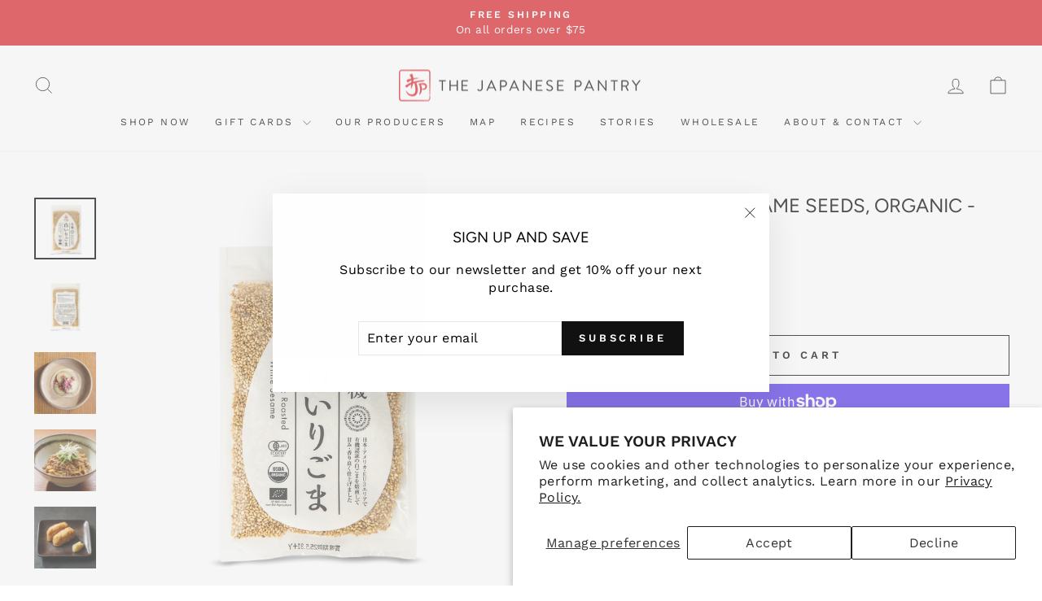

--- FILE ---
content_type: text/html; charset=utf-8
request_url: https://thejapanesepantry.com/recommendations/products?section_id=template--17238106669119__product-recommendations&product_id=6366775489&limit=5
body_size: 1144
content:
<div id="shopify-section-template--17238106669119__product-recommendations" class="shopify-section"><product-recommendations
  id="Recommendations-template--17238106669119__product-recommendations"
  data-section-id="template--17238106669119__product-recommendations"
  data-section-type="product-recommendations"
  data-enable="true"
  data-product-id="6366775489"
  data-intent="related"
  data-url="/recommendations/products?section_id=template--17238106669119__product-recommendations&product_id=6366775489&limit=5"
  data-limit="5">

  <div
    data-section-id="6366775489"
    data-subsection
    data-section-type="collection-grid"
    class="index-section">
    <div class="page-width">
      <header class="section-header">
        <h3 class="section-header__title">
          You may also like
        </h3>
      </header>
    </div>

    <div class="page-width page-width--flush-small">
      <div class="grid-overflow-wrapper"><div class="product-recommendations-placeholder">
            
            <div class="grid grid--uniform visually-invisible">
<div class="grid__item grid-product small--one-half medium-up--one-quarter  grid-product__has-quick-shop" data-aos="row-of-4" data-product-handle="roasted-organic-white-sesame-seeds" data-product-id="6366775489">
  <div class="grid-product__content"><div class="grid__item-image-wrapper">
      <div class="grid-product__image-mask"><div
            class="grid__image-ratio grid__image-ratio--square">



<image-element data-aos="image-fade-in" data-aos-offset="150">


  
<img src="//thejapanesepantry.com/cdn/shop/files/WadamanOrganicWhiteSesameSeeds50g-FRONT.png?v=1754082521&amp;width=1080" alt="" srcset="//thejapanesepantry.com/cdn/shop/files/WadamanOrganicWhiteSesameSeeds50g-FRONT.png?v=1754082521&amp;width=360 360w, //thejapanesepantry.com/cdn/shop/files/WadamanOrganicWhiteSesameSeeds50g-FRONT.png?v=1754082521&amp;width=540 540w, //thejapanesepantry.com/cdn/shop/files/WadamanOrganicWhiteSesameSeeds50g-FRONT.png?v=1754082521&amp;width=720 720w, //thejapanesepantry.com/cdn/shop/files/WadamanOrganicWhiteSesameSeeds50g-FRONT.png?v=1754082521&amp;width=900 900w, //thejapanesepantry.com/cdn/shop/files/WadamanOrganicWhiteSesameSeeds50g-FRONT.png?v=1754082521&amp;width=1080 1080w" width="1080" height="1080.0" loading="lazy" class=" image-style--
 image-element" sizes="(min-width: 769px) 25vw, 50vw">
  


</image-element>
</div><div class="grid-product__secondary-image small--hide">



<image-element data-aos="image-fade-in" data-aos-offset="150">


  
<img src="//thejapanesepantry.com/cdn/shop/files/WadamanOrganicWhiteSesameSeeds50g-BACK.png?v=1754082521&amp;width=1000" alt="" srcset="//thejapanesepantry.com/cdn/shop/files/WadamanOrganicWhiteSesameSeeds50g-BACK.png?v=1754082521&amp;width=360 360w, //thejapanesepantry.com/cdn/shop/files/WadamanOrganicWhiteSesameSeeds50g-BACK.png?v=1754082521&amp;width=540 540w, //thejapanesepantry.com/cdn/shop/files/WadamanOrganicWhiteSesameSeeds50g-BACK.png?v=1754082521&amp;width=720 720w, //thejapanesepantry.com/cdn/shop/files/WadamanOrganicWhiteSesameSeeds50g-BACK.png?v=1754082521&amp;width=1000 1000w" width="1000" height="1000.0" loading="lazy" class="image-style--
 image-element" sizes="(min-width: 769px) 25vw, 50vw">
  


</image-element>
</div><button class="quick-product__btn quick-product__btn--not-ready js-modal-open-quick-modal-6366775489 small--hide">
            Quick view <span class="visually-hidden"> for Roasted White Sesame Seeds, Organic - 50g</span>
          </button></div>

      <a href="/products/roasted-organic-white-sesame-seeds" class="grid-product__link">
        <div class="grid-product__meta">
          <div class="grid-product__title grid-product__title--body">Roasted White Sesame Seeds, Organic - 50g</div><div class="grid-product__price">$ 6.00
</div></div>
      </a>
    </div>
  </div><span class="shopify-product-reviews-badge" data-id="6366775489"></span><div id="QuickShopModal-6366775489" class="modal modal--square modal--quick-shop" data-product-id="6366775489">
  <div class="modal__inner">
    <div class="modal__centered">
      <div class="modal__centered-content">
        <div id="QuickShopHolder-roasted-organic-white-sesame-seeds"></div>
      </div>

      <button type="button" class="modal__close js-modal-close text-link">
        <svg aria-hidden="true" focusable="false" role="presentation" class="icon icon-close" viewBox="0 0 64 64"><title>icon-X</title><path d="m19 17.61 27.12 27.13m0-27.12L19 44.74"/></svg>
        <span class="icon__fallback-text">"Close (esc)"</span>
      </button>
    </div>
  </div>
</div>
</div>
</div>
          </div><div class="product-recommendations page-width">
            <div class="grid grid--uniform" data-aos="overflow__animation">

<div class="grid__item grid-product small--one-half medium-up--one-fifth  grid-product__has-quick-shop" data-aos="row-of-5" data-product-handle="roasted-organic-black-sesame-seeds" data-product-id="6366731905">
  <div class="grid-product__content"><div class="grid__item-image-wrapper">
      <div class="grid-product__image-mask"><div
            class="grid__image-ratio grid__image-ratio--square">



<image-element data-aos="image-fade-in" data-aos-offset="150">


  
<img src="//thejapanesepantry.com/cdn/shop/products/Wadaman_Organic_Roasted_Black_Sesame_Seeds_-_Retail_Front.jpg?v=1754082523&amp;width=1080" alt="" srcset="//thejapanesepantry.com/cdn/shop/products/Wadaman_Organic_Roasted_Black_Sesame_Seeds_-_Retail_Front.jpg?v=1754082523&amp;width=360 360w, //thejapanesepantry.com/cdn/shop/products/Wadaman_Organic_Roasted_Black_Sesame_Seeds_-_Retail_Front.jpg?v=1754082523&amp;width=540 540w, //thejapanesepantry.com/cdn/shop/products/Wadaman_Organic_Roasted_Black_Sesame_Seeds_-_Retail_Front.jpg?v=1754082523&amp;width=720 720w, //thejapanesepantry.com/cdn/shop/products/Wadaman_Organic_Roasted_Black_Sesame_Seeds_-_Retail_Front.jpg?v=1754082523&amp;width=900 900w, //thejapanesepantry.com/cdn/shop/products/Wadaman_Organic_Roasted_Black_Sesame_Seeds_-_Retail_Front.jpg?v=1754082523&amp;width=1080 1080w" width="1080" height="1080.0" loading="lazy" class=" image-style--
 image-element" sizes="(min-width: 769px) 20vw, 39vw">
  


</image-element>
</div><div class="grid-product__secondary-image small--hide">



<image-element data-aos="image-fade-in" data-aos-offset="150">


  
<img src="//thejapanesepantry.com/cdn/shop/products/Wadaman_Organic_Roasted_Black_Sesame_Seeds_-_Retail_Back.jpg?v=1754082523&amp;width=1000" alt="" srcset="//thejapanesepantry.com/cdn/shop/products/Wadaman_Organic_Roasted_Black_Sesame_Seeds_-_Retail_Back.jpg?v=1754082523&amp;width=360 360w, //thejapanesepantry.com/cdn/shop/products/Wadaman_Organic_Roasted_Black_Sesame_Seeds_-_Retail_Back.jpg?v=1754082523&amp;width=540 540w, //thejapanesepantry.com/cdn/shop/products/Wadaman_Organic_Roasted_Black_Sesame_Seeds_-_Retail_Back.jpg?v=1754082523&amp;width=720 720w, //thejapanesepantry.com/cdn/shop/products/Wadaman_Organic_Roasted_Black_Sesame_Seeds_-_Retail_Back.jpg?v=1754082523&amp;width=1000 1000w" width="1000" height="1000.0" loading="lazy" class="image-style--
 image-element" sizes="(min-width: 769px) 20vw, 39vw">
  


</image-element>
</div><button class="quick-product__btn quick-product__btn--not-ready js-modal-open-quick-modal-6366731905 small--hide">
            Quick view <span class="visually-hidden"> for Roasted Black Sesame Seeds, Organic - 50g</span>
          </button></div>

      <a href="/products/roasted-organic-black-sesame-seeds?pr_prod_strat=jac&pr_rec_id=ae21d3168&pr_rec_pid=6366731905&pr_ref_pid=6366775489&pr_seq=uniform" class="grid-product__link">
        <div class="grid-product__meta">
          <div class="grid-product__title grid-product__title--body">Roasted Black Sesame Seeds, Organic - 50g</div><div class="grid-product__price">$ 6.00
</div></div>
      </a>
    </div>
  </div><span class="shopify-product-reviews-badge" data-id="6366731905"></span><div id="QuickShopModal-6366731905" class="modal modal--square modal--quick-shop" data-product-id="6366731905">
  <div class="modal__inner">
    <div class="modal__centered">
      <div class="modal__centered-content">
        <div id="QuickShopHolder-roasted-organic-black-sesame-seeds"></div>
      </div>

      <button type="button" class="modal__close js-modal-close text-link">
        <svg aria-hidden="true" focusable="false" role="presentation" class="icon icon-close" viewBox="0 0 64 64"><title>icon-X</title><path d="m19 17.61 27.12 27.13m0-27.12L19 44.74"/></svg>
        <span class="icon__fallback-text">"Close (esc)"</span>
      </button>
    </div>
  </div>
</div>
</div>


<div class="grid__item grid-product small--one-half medium-up--one-fifth  grid-product__has-quick-shop" data-aos="row-of-5" data-product-handle="roasted-white-sesame-seeds-1kg" data-product-id="4565504294975">
  <div class="grid-product__content"><div class="grid__item-image-wrapper">
      <div class="grid-product__image-mask"><div
            class="grid__image-ratio grid__image-ratio--square">



<image-element data-aos="image-fade-in" data-aos-offset="150">


  
<img src="//thejapanesepantry.com/cdn/shop/products/TESTWhiteSeedsWholesale-Front-IMG_0756_editcopy_edited-1.jpg?v=1754082435&amp;width=1080" alt="" srcset="//thejapanesepantry.com/cdn/shop/products/TESTWhiteSeedsWholesale-Front-IMG_0756_editcopy_edited-1.jpg?v=1754082435&amp;width=360 360w, //thejapanesepantry.com/cdn/shop/products/TESTWhiteSeedsWholesale-Front-IMG_0756_editcopy_edited-1.jpg?v=1754082435&amp;width=540 540w, //thejapanesepantry.com/cdn/shop/products/TESTWhiteSeedsWholesale-Front-IMG_0756_editcopy_edited-1.jpg?v=1754082435&amp;width=720 720w, //thejapanesepantry.com/cdn/shop/products/TESTWhiteSeedsWholesale-Front-IMG_0756_editcopy_edited-1.jpg?v=1754082435&amp;width=900 900w, //thejapanesepantry.com/cdn/shop/products/TESTWhiteSeedsWholesale-Front-IMG_0756_editcopy_edited-1.jpg?v=1754082435&amp;width=1080 1080w" width="1080" height="1080.0" loading="lazy" class=" image-style--
 image-element" sizes="(min-width: 769px) 20vw, 39vw">
  


</image-element>
</div><div class="grid-product__secondary-image small--hide">



<image-element data-aos="image-fade-in" data-aos-offset="150">


  
<img src="//thejapanesepantry.com/cdn/shop/products/RoastedJapaneseSweetPotatoeswithYogurt_Sesame.jpg?v=1754082435&amp;width=1000" alt="" srcset="//thejapanesepantry.com/cdn/shop/products/RoastedJapaneseSweetPotatoeswithYogurt_Sesame.jpg?v=1754082435&amp;width=360 360w, //thejapanesepantry.com/cdn/shop/products/RoastedJapaneseSweetPotatoeswithYogurt_Sesame.jpg?v=1754082435&amp;width=540 540w, //thejapanesepantry.com/cdn/shop/products/RoastedJapaneseSweetPotatoeswithYogurt_Sesame.jpg?v=1754082435&amp;width=720 720w, //thejapanesepantry.com/cdn/shop/products/RoastedJapaneseSweetPotatoeswithYogurt_Sesame.jpg?v=1754082435&amp;width=1000 1000w" width="1000" height="1000.0" loading="lazy" class="image-style--
 image-element" sizes="(min-width: 769px) 20vw, 39vw">
  


</image-element>
</div><button class="quick-product__btn quick-product__btn--not-ready js-modal-open-quick-modal-4565504294975 small--hide">
            Quick view <span class="visually-hidden"> for Roasted White Sesame Seeds - 1kg</span>
          </button></div>

      <a href="/products/roasted-white-sesame-seeds-1kg?pr_prod_strat=e5_desc&pr_rec_id=ae21d3168&pr_rec_pid=4565504294975&pr_ref_pid=6366775489&pr_seq=uniform" class="grid-product__link">
        <div class="grid-product__meta">
          <div class="grid-product__title grid-product__title--body">Roasted White Sesame Seeds - 1kg</div><div class="grid-product__price">$ 34.00
</div></div>
      </a>
    </div>
  </div><span class="shopify-product-reviews-badge" data-id="4565504294975"></span><div id="QuickShopModal-4565504294975" class="modal modal--square modal--quick-shop" data-product-id="4565504294975">
  <div class="modal__inner">
    <div class="modal__centered">
      <div class="modal__centered-content">
        <div id="QuickShopHolder-roasted-white-sesame-seeds-1kg"></div>
      </div>

      <button type="button" class="modal__close js-modal-close text-link">
        <svg aria-hidden="true" focusable="false" role="presentation" class="icon icon-close" viewBox="0 0 64 64"><title>icon-X</title><path d="m19 17.61 27.12 27.13m0-27.12L19 44.74"/></svg>
        <span class="icon__fallback-text">"Close (esc)"</span>
      </button>
    </div>
  </div>
</div>
</div>


<div class="grid__item grid-product small--one-half medium-up--one-fifth  grid-product__has-quick-shop" data-aos="row-of-5" data-product-handle="ume-miso-120g" data-product-id="7605006663743">
  <div class="grid-product__content"><div class="grid__item-image-wrapper">
      <div class="grid-product__image-mask"><div
            class="grid__image-ratio grid__image-ratio--square">



<image-element data-aos="image-fade-in" data-aos-offset="150">


  
<img src="//thejapanesepantry.com/cdn/shop/files/YamakiJozoUmeMiso-FRONT.png?v=1754082294&amp;width=1080" alt="" srcset="//thejapanesepantry.com/cdn/shop/files/YamakiJozoUmeMiso-FRONT.png?v=1754082294&amp;width=360 360w, //thejapanesepantry.com/cdn/shop/files/YamakiJozoUmeMiso-FRONT.png?v=1754082294&amp;width=540 540w, //thejapanesepantry.com/cdn/shop/files/YamakiJozoUmeMiso-FRONT.png?v=1754082294&amp;width=720 720w, //thejapanesepantry.com/cdn/shop/files/YamakiJozoUmeMiso-FRONT.png?v=1754082294&amp;width=900 900w, //thejapanesepantry.com/cdn/shop/files/YamakiJozoUmeMiso-FRONT.png?v=1754082294&amp;width=1080 1080w" width="1080" height="1080.0" loading="lazy" class=" image-style--
 image-element" sizes="(min-width: 769px) 20vw, 39vw">
  


</image-element>
</div><div class="grid-product__secondary-image small--hide">



<image-element data-aos="image-fade-in" data-aos-offset="150">


  
<img src="//thejapanesepantry.com/cdn/shop/files/YamakiJozoUmeMiso-BACK.png?v=1754082294&amp;width=1000" alt="" srcset="//thejapanesepantry.com/cdn/shop/files/YamakiJozoUmeMiso-BACK.png?v=1754082294&amp;width=360 360w, //thejapanesepantry.com/cdn/shop/files/YamakiJozoUmeMiso-BACK.png?v=1754082294&amp;width=540 540w, //thejapanesepantry.com/cdn/shop/files/YamakiJozoUmeMiso-BACK.png?v=1754082294&amp;width=720 720w, //thejapanesepantry.com/cdn/shop/files/YamakiJozoUmeMiso-BACK.png?v=1754082294&amp;width=1000 1000w" width="1000" height="1000.0" loading="lazy" class="image-style--
 image-element" sizes="(min-width: 769px) 20vw, 39vw">
  


</image-element>
</div><button class="quick-product__btn quick-product__btn--not-ready js-modal-open-quick-modal-7605006663743 small--hide">
            Quick view <span class="visually-hidden"> for Ume Miso - 120g</span>
          </button></div>

      <a href="/products/ume-miso-120g?pr_prod_strat=jac&pr_rec_id=ae21d3168&pr_rec_pid=7605006663743&pr_ref_pid=6366775489&pr_seq=uniform" class="grid-product__link">
        <div class="grid-product__meta">
          <div class="grid-product__title grid-product__title--body">Ume Miso - 120g</div><div class="grid-product__price">$ 23.50
</div></div>
      </a>
    </div>
  </div><span class="shopify-product-reviews-badge" data-id="7605006663743"></span><div id="QuickShopModal-7605006663743" class="modal modal--square modal--quick-shop" data-product-id="7605006663743">
  <div class="modal__inner">
    <div class="modal__centered">
      <div class="modal__centered-content">
        <div id="QuickShopHolder-ume-miso-120g"></div>
      </div>

      <button type="button" class="modal__close js-modal-close text-link">
        <svg aria-hidden="true" focusable="false" role="presentation" class="icon icon-close" viewBox="0 0 64 64"><title>icon-X</title><path d="m19 17.61 27.12 27.13m0-27.12L19 44.74"/></svg>
        <span class="icon__fallback-text">"Close (esc)"</span>
      </button>
    </div>
  </div>
</div>
</div>


<div class="grid__item grid-product small--one-half medium-up--one-fifth  grid-product__has-quick-shop" data-aos="row-of-5" data-product-handle="nori-full-sheets-10" data-product-id="7060623884351">
  <div class="grid-product__content"><div class="grid__item-image-wrapper">
      <div class="grid-product__image-mask"><div
            class="grid__image-ratio grid__image-ratio--square">



<image-element data-aos="image-fade-in" data-aos-offset="150">


  
<img src="//thejapanesepantry.com/cdn/shop/products/MotoiNori-FullSheets-Front.png?v=1754082352&amp;width=1080" alt="" srcset="//thejapanesepantry.com/cdn/shop/products/MotoiNori-FullSheets-Front.png?v=1754082352&amp;width=360 360w, //thejapanesepantry.com/cdn/shop/products/MotoiNori-FullSheets-Front.png?v=1754082352&amp;width=540 540w, //thejapanesepantry.com/cdn/shop/products/MotoiNori-FullSheets-Front.png?v=1754082352&amp;width=720 720w, //thejapanesepantry.com/cdn/shop/products/MotoiNori-FullSheets-Front.png?v=1754082352&amp;width=900 900w, //thejapanesepantry.com/cdn/shop/products/MotoiNori-FullSheets-Front.png?v=1754082352&amp;width=1080 1080w" width="1080" height="1080.0" loading="lazy" class=" image-style--
 image-element" sizes="(min-width: 769px) 20vw, 39vw">
  


</image-element>
</div><div class="grid-product__secondary-image small--hide">



<image-element data-aos="image-fade-in" data-aos-offset="150">


  
<img src="//thejapanesepantry.com/cdn/shop/products/MotoiNori-FullSheets-Back.png?v=1754082352&amp;width=1000" alt="" srcset="//thejapanesepantry.com/cdn/shop/products/MotoiNori-FullSheets-Back.png?v=1754082352&amp;width=360 360w, //thejapanesepantry.com/cdn/shop/products/MotoiNori-FullSheets-Back.png?v=1754082352&amp;width=540 540w, //thejapanesepantry.com/cdn/shop/products/MotoiNori-FullSheets-Back.png?v=1754082352&amp;width=720 720w, //thejapanesepantry.com/cdn/shop/products/MotoiNori-FullSheets-Back.png?v=1754082352&amp;width=1000 1000w" width="1000" height="1000.0" loading="lazy" class="image-style--
 image-element" sizes="(min-width: 769px) 20vw, 39vw">
  


</image-element>
</div><button class="quick-product__btn quick-product__btn--not-ready js-modal-open-quick-modal-7060623884351 small--hide">
            Quick view <span class="visually-hidden"> for Nori - Zenkei (Full Sheet) - 10</span>
          </button></div>

      <a href="/products/nori-full-sheets-10?pr_prod_strat=jac&pr_rec_id=ae21d3168&pr_rec_pid=7060623884351&pr_ref_pid=6366775489&pr_seq=uniform" class="grid-product__link">
        <div class="grid-product__meta">
          <div class="grid-product__title grid-product__title--body">Nori - Zenkei (Full Sheet) - 10</div><div class="grid-product__price">$ 25.00
</div></div>
      </a>
    </div>
  </div><span class="shopify-product-reviews-badge" data-id="7060623884351"></span><div id="QuickShopModal-7060623884351" class="modal modal--square modal--quick-shop" data-product-id="7060623884351">
  <div class="modal__inner">
    <div class="modal__centered">
      <div class="modal__centered-content">
        <div id="QuickShopHolder-nori-full-sheets-10"></div>
      </div>

      <button type="button" class="modal__close js-modal-close text-link">
        <svg aria-hidden="true" focusable="false" role="presentation" class="icon icon-close" viewBox="0 0 64 64"><title>icon-X</title><path d="m19 17.61 27.12 27.13m0-27.12L19 44.74"/></svg>
        <span class="icon__fallback-text">"Close (esc)"</span>
      </button>
    </div>
  </div>
</div>
</div>


<div class="grid__item grid-product small--one-half medium-up--one-fifth  grid-product__has-quick-shop" data-aos="row-of-5" data-product-handle="white-sesame-paste-organic-80g-pouch" data-product-id="6860231311423">
  <div class="grid-product__content"><div class="grid__item-image-wrapper">
      <div class="grid-product__image-mask"><div
            class="grid__image-ratio grid__image-ratio--square">



<image-element data-aos="image-fade-in" data-aos-offset="150">


  
<img src="//thejapanesepantry.com/cdn/shop/products/WadamanOrganicWhiteSesamePaste80g-Front.jpg?v=1754082366&amp;width=1080" alt="" srcset="//thejapanesepantry.com/cdn/shop/products/WadamanOrganicWhiteSesamePaste80g-Front.jpg?v=1754082366&amp;width=360 360w, //thejapanesepantry.com/cdn/shop/products/WadamanOrganicWhiteSesamePaste80g-Front.jpg?v=1754082366&amp;width=540 540w, //thejapanesepantry.com/cdn/shop/products/WadamanOrganicWhiteSesamePaste80g-Front.jpg?v=1754082366&amp;width=720 720w, //thejapanesepantry.com/cdn/shop/products/WadamanOrganicWhiteSesamePaste80g-Front.jpg?v=1754082366&amp;width=900 900w, //thejapanesepantry.com/cdn/shop/products/WadamanOrganicWhiteSesamePaste80g-Front.jpg?v=1754082366&amp;width=1080 1080w" width="1080" height="1080.0" loading="lazy" class=" image-style--
 image-element" sizes="(min-width: 769px) 20vw, 39vw">
  


</image-element>
</div><div class="grid-product__secondary-image small--hide">



<image-element data-aos="image-fade-in" data-aos-offset="150">


  
<img src="//thejapanesepantry.com/cdn/shop/products/WadamanOrganicWhiteSesamePaste80g-Back.jpg?v=1754082366&amp;width=1000" alt="" srcset="//thejapanesepantry.com/cdn/shop/products/WadamanOrganicWhiteSesamePaste80g-Back.jpg?v=1754082366&amp;width=360 360w, //thejapanesepantry.com/cdn/shop/products/WadamanOrganicWhiteSesamePaste80g-Back.jpg?v=1754082366&amp;width=540 540w, //thejapanesepantry.com/cdn/shop/products/WadamanOrganicWhiteSesamePaste80g-Back.jpg?v=1754082366&amp;width=720 720w, //thejapanesepantry.com/cdn/shop/products/WadamanOrganicWhiteSesamePaste80g-Back.jpg?v=1754082366&amp;width=1000 1000w" width="1000" height="1000.0" loading="lazy" class="image-style--
 image-element" sizes="(min-width: 769px) 20vw, 39vw">
  


</image-element>
</div><button class="quick-product__btn quick-product__btn--not-ready js-modal-open-quick-modal-6860231311423 small--hide">
            Quick view <span class="visually-hidden"> for White Sesame Paste, Organic - 80g pouch</span>
          </button></div>

      <a href="/products/white-sesame-paste-organic-80g-pouch?pr_prod_strat=e5_desc&pr_rec_id=ae21d3168&pr_rec_pid=6860231311423&pr_ref_pid=6366775489&pr_seq=uniform" class="grid-product__link">
        <div class="grid-product__meta">
          <div class="grid-product__title grid-product__title--body">White Sesame Paste, Organic - 80g pouch</div><div class="grid-product__price">$ 14.00
</div></div>
      </a>
    </div>
  </div><span class="shopify-product-reviews-badge" data-id="6860231311423"></span><div id="QuickShopModal-6860231311423" class="modal modal--square modal--quick-shop" data-product-id="6860231311423">
  <div class="modal__inner">
    <div class="modal__centered">
      <div class="modal__centered-content">
        <div id="QuickShopHolder-white-sesame-paste-organic-80g-pouch"></div>
      </div>

      <button type="button" class="modal__close js-modal-close text-link">
        <svg aria-hidden="true" focusable="false" role="presentation" class="icon icon-close" viewBox="0 0 64 64"><title>icon-X</title><path d="m19 17.61 27.12 27.13m0-27.12L19 44.74"/></svg>
        <span class="icon__fallback-text">"Close (esc)"</span>
      </button>
    </div>
  </div>
</div>
</div>
</div>
          </div></div>
    </div>
  </div>
</product-recommendations>


</div>

--- FILE ---
content_type: text/css
request_url: https://thejapanesepantry.com/cdn/shop/t/17/assets/custom.css?v=182290358037092976911759330121
body_size: -522
content:
div#Huratips-Pagination a{font-weight:700;text-align:center;font-size:22px;display:block;width:100%}@media screen and (max-width: 958px){#mobile-map ul.map-nav li .icon{height:auto!important}#mobile-map ul.map-nav li{width:120px!important}.mobile-sub-nav a.back span:before,.mobile-sub-nav a.back span:after{left:-20px!important;width:8px}.mobile-sub-nav a.back span:after{top:27px!important}.mobile-sub-nav a.back{height:100%!important;position:relative!important;margin-left:28px!important}}
/*# sourceMappingURL=/cdn/shop/t/17/assets/custom.css.map?v=182290358037092976911759330121 */


--- FILE ---
content_type: text/javascript; charset=utf-8
request_url: https://thejapanesepantry.com/collections/all/products/roasted-organic-white-sesame-seeds.js
body_size: 935
content:
{"id":6366775489,"title":"Roasted White Sesame Seeds, Organic - 50g","handle":"roasted-organic-white-sesame-seeds","description":"\u003cul class=\"tabs\"\u003e\n\u003cli\u003e\u003ca class=\"active\" href=\"#tab1\"\u003eAbout this product\u003c\/a\u003e\u003c\/li\u003e\n\u003cli\u003e\u003ca href=\"#tab2\"\u003eAbout the Merchant\u003c\/a\u003e\u003c\/li\u003e\n\u003c\/ul\u003e\n\u003cul class=\"tabs-content\"\u003e\n\u003cli class=\"active\" id=\"tab1\"\u003e\n\u003cp\u003eThese plump raindrops of roasted goodness have been roasted by the fourth generation master, Etsuji Wada, for over 40 years! Roasted white sesame seeds are nutty, rich and sweet in flavor and perfect for toppings of baked goods, crushed in salad dressings and even on sushi.\u003c\/p\u003e\n\u003cp\u003eIngredients: organic white sesame seeds\u003c\/p\u003e\n\u003cp\u003e\u003cstrong\u003e Product Attributes: \u003c\/strong\u003e\u003c\/p\u003e\n\u003cul\u003e\n\u003cli\u003eOrganic\u003c\/li\u003e\n\u003cli\u003e50g package\u003c\/li\u003e\n\u003cli\u003eMade in Osaka, Japan\u003c\/li\u003e\n\u003c\/ul\u003e\n\u003cp\u003e\u003cstrong\u003e Recipes: \u003c\/strong\u003e\u003c\/p\u003e\n\u003cul\u003e\n\u003cli\u003e\u003ca href=\"\/blogs\/news\/101082817-roasted-sweet-potatoes-with-yogurt-and-sesame\"\u003eRoasted Sweet Potatoes with Yogurt and Sesame\u003c\/a\u003e\u003c\/li\u003e\n\u003cli\u003e\u003ca href=\"https:\/\/thejapanesepantry.com\/blogs\/recipes-stories\/tan-tan-men\"\u003eTan Tan Men\u003c\/a\u003e\u003c\/li\u003e\n\u003cli\u003e\u003ca href=\"\/blogs\/recipes-stories\/inari-sushi\"\u003eInari Sushi\u003c\/a\u003e\u003c\/li\u003e\n\u003c\/ul\u003e\n\u003c\/li\u003e\n\u003cli id=\"tab2\"\u003e\n\u003cp\u003eWadaman Co., Ltd. is located in Osaka, Japan and has been a sesame manufacturer for more than 130 years. The fourth generation owner, Etsuji Wada, has been personally roasting the seeds for over 40 years. Known as the best roaster in Japan, his skills produce sesame seeds with a delicate \u0026amp; nuanced flavor like none other.\u003c\/p\u003e\n\u003cbr\u003e \u003ca href=\"\/blogs\/our-producers\/96939137-wadaman-co-ltd\" merchant=\"Wadaman Co., Ltd.\" url=\"https:\/\/thejapanesepantry.com\/blogs\/our-producers\/96939137-wadaman-co-ltd\" addresser=\"\"\u003eLearn more about Wadaman Co., Ltd.\u003c\/a\u003e\n\u003c\/li\u003e\n\u003c\/ul\u003e","published_at":"2016-10-24T11:35:00-07:00","created_at":"2016-05-24T13:48:44-07:00","vendor":"Wadaman","type":"Sesame","tags":["Organic","Seeds","Sesame","vegan"],"price":600,"price_min":600,"price_max":600,"available":true,"price_varies":false,"compare_at_price":600,"compare_at_price_min":600,"compare_at_price_max":600,"compare_at_price_varies":false,"variants":[{"id":19847865601,"title":"Default Title","option1":"Default Title","option2":null,"option3":null,"sku":"Wadaman - Roasted White Sesame Seeds, Organic 50g","requires_shipping":true,"taxable":false,"featured_image":null,"available":true,"name":"Roasted White Sesame Seeds, Organic - 50g","public_title":null,"options":["Default Title"],"price":600,"weight":59,"compare_at_price":600,"inventory_quantity":40,"inventory_management":"shopify","inventory_policy":"deny","barcode":"4-980717-001100","requires_selling_plan":false,"selling_plan_allocations":[]}],"images":["\/\/cdn.shopify.com\/s\/files\/1\/1218\/6304\/files\/WadamanOrganicWhiteSesameSeeds50g-FRONT.png?v=1754082521","\/\/cdn.shopify.com\/s\/files\/1\/1218\/6304\/files\/WadamanOrganicWhiteSesameSeeds50g-BACK.png?v=1754082521","\/\/cdn.shopify.com\/s\/files\/1\/1218\/6304\/products\/RoastedJapaneseSweetPotatoeswithYogurt_Sesame_dbc94f57-a234-4f58-8808-19d4d70e1f42.jpg?v=1754082521","\/\/cdn.shopify.com\/s\/files\/1\/1218\/6304\/products\/TanTanMen_7f4326b4-987d-4e01-af2d-8a0119b6288c.jpg?v=1754082522","\/\/cdn.shopify.com\/s\/files\/1\/1218\/6304\/products\/InanriSushi_09353899-1b98-4b3f-8592-f1c608b8c9d6.jpg?v=1754082522"],"featured_image":"\/\/cdn.shopify.com\/s\/files\/1\/1218\/6304\/files\/WadamanOrganicWhiteSesameSeeds50g-FRONT.png?v=1754082521","options":[{"name":"Title","position":1,"values":["Default Title"]}],"url":"\/products\/roasted-organic-white-sesame-seeds","media":[{"alt":null,"id":25288994521151,"position":1,"preview_image":{"aspect_ratio":1.0,"height":2048,"width":2048,"src":"https:\/\/cdn.shopify.com\/s\/files\/1\/1218\/6304\/files\/WadamanOrganicWhiteSesameSeeds50g-FRONT.png?v=1754082521"},"aspect_ratio":1.0,"height":2048,"media_type":"image","src":"https:\/\/cdn.shopify.com\/s\/files\/1\/1218\/6304\/files\/WadamanOrganicWhiteSesameSeeds50g-FRONT.png?v=1754082521","width":2048},{"alt":null,"id":25288994586687,"position":2,"preview_image":{"aspect_ratio":1.0,"height":2048,"width":2048,"src":"https:\/\/cdn.shopify.com\/s\/files\/1\/1218\/6304\/files\/WadamanOrganicWhiteSesameSeeds50g-BACK.png?v=1754082521"},"aspect_ratio":1.0,"height":2048,"media_type":"image","src":"https:\/\/cdn.shopify.com\/s\/files\/1\/1218\/6304\/files\/WadamanOrganicWhiteSesameSeeds50g-BACK.png?v=1754082521","width":2048},{"alt":null,"id":21117236969535,"position":3,"preview_image":{"aspect_ratio":1.0,"height":2048,"width":2048,"src":"https:\/\/cdn.shopify.com\/s\/files\/1\/1218\/6304\/products\/RoastedJapaneseSweetPotatoeswithYogurt_Sesame_dbc94f57-a234-4f58-8808-19d4d70e1f42.jpg?v=1754082521"},"aspect_ratio":1.0,"height":2048,"media_type":"image","src":"https:\/\/cdn.shopify.com\/s\/files\/1\/1218\/6304\/products\/RoastedJapaneseSweetPotatoeswithYogurt_Sesame_dbc94f57-a234-4f58-8808-19d4d70e1f42.jpg?v=1754082521","width":2048},{"alt":null,"id":21117237100607,"position":4,"preview_image":{"aspect_ratio":1.0,"height":2048,"width":2048,"src":"https:\/\/cdn.shopify.com\/s\/files\/1\/1218\/6304\/products\/TanTanMen_7f4326b4-987d-4e01-af2d-8a0119b6288c.jpg?v=1754082522"},"aspect_ratio":1.0,"height":2048,"media_type":"image","src":"https:\/\/cdn.shopify.com\/s\/files\/1\/1218\/6304\/products\/TanTanMen_7f4326b4-987d-4e01-af2d-8a0119b6288c.jpg?v=1754082522","width":2048},{"alt":null,"id":21117237198911,"position":5,"preview_image":{"aspect_ratio":1.0,"height":2048,"width":2048,"src":"https:\/\/cdn.shopify.com\/s\/files\/1\/1218\/6304\/products\/InanriSushi_09353899-1b98-4b3f-8592-f1c608b8c9d6.jpg?v=1754082522"},"aspect_ratio":1.0,"height":2048,"media_type":"image","src":"https:\/\/cdn.shopify.com\/s\/files\/1\/1218\/6304\/products\/InanriSushi_09353899-1b98-4b3f-8592-f1c608b8c9d6.jpg?v=1754082522","width":2048}],"requires_selling_plan":false,"selling_plan_groups":[]}

--- FILE ---
content_type: text/javascript; charset=utf-8
request_url: https://thejapanesepantry.com/cart/update.js
body_size: 573
content:
{"token":"hWN7rLxhrSkVbnOqGGakWzyb?key=584443459fad967004a61b919fcaa997","note":null,"attributes":{"locksmith":":6242339fb922"},"original_total_price":0,"total_price":0,"total_discount":0,"total_weight":0.0,"item_count":0,"items":[],"requires_shipping":false,"currency":"USD","items_subtotal_price":0,"cart_level_discount_applications":[],"discount_codes":[],"items_changelog":{"added":[]}}

--- FILE ---
content_type: text/javascript; charset=utf-8
request_url: https://thejapanesepantry.com/cart.js
body_size: -369
content:
{"token":"hWN7rLxhrSkVbnOqGGakWzyb?key=584443459fad967004a61b919fcaa997","note":"","attributes":{"locksmith":":6242339fb922"},"original_total_price":0,"total_price":0,"total_discount":0,"total_weight":0.0,"item_count":0,"items":[],"requires_shipping":false,"currency":"USD","items_subtotal_price":0,"cart_level_discount_applications":[],"discount_codes":[]}